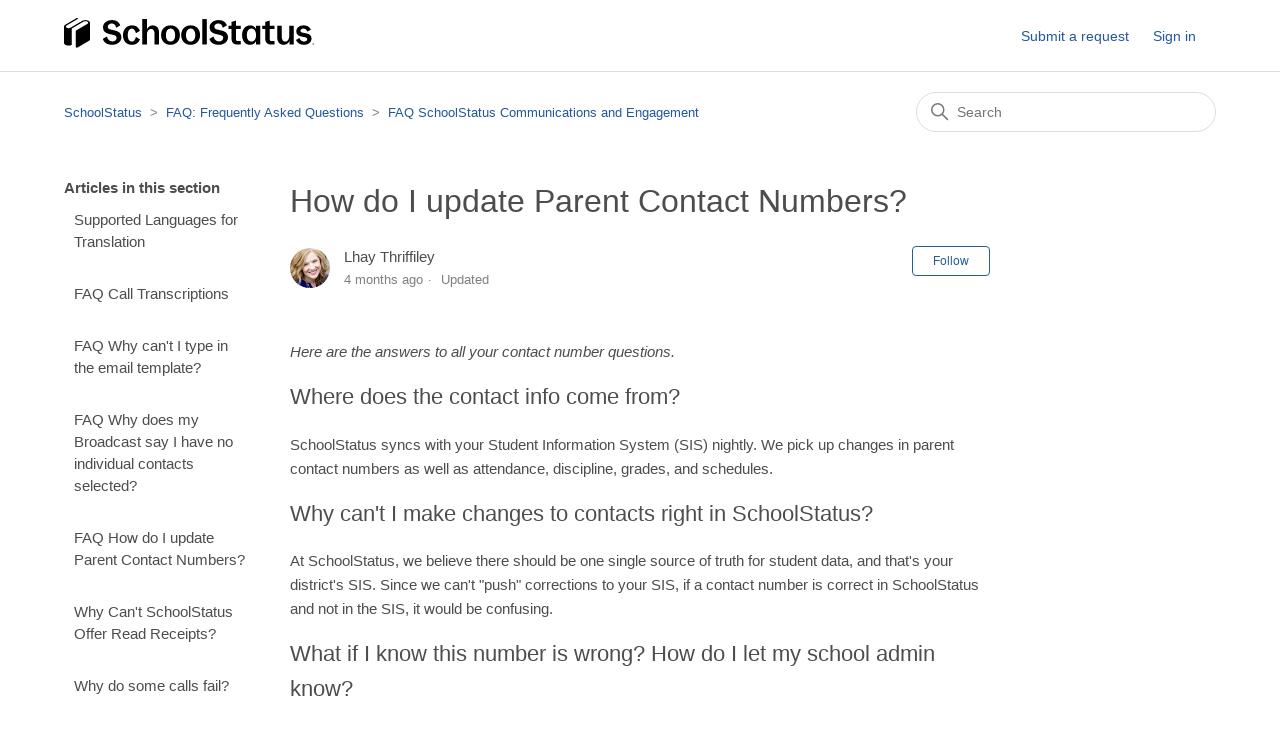

--- FILE ---
content_type: text/html; charset=utf-8
request_url: https://help.schoolstatus.com/hc/en-us/articles/360041981571-How-do-I-update-Parent-Contact-Numbers
body_size: 6100
content:
<!DOCTYPE html>
<html dir="ltr" lang="en-US">
<head>
  <meta charset="utf-8" />
  <!-- v26897 -->


  <title>How do I update Parent Contact Numbers? &ndash; SchoolStatus</title>

  

  <meta name="description" content="Here are the answers to all your contact number questions. Where does the contact info come from? SchoolStatus syncs with your Student..." /><meta property="og:image" content="https://help.schoolstatus.com/hc/theming_assets/01HZPB563ZVTJHP6PH1QYE81E8" />
<meta property="og:type" content="website" />
<meta property="og:site_name" content="SchoolStatus" />
<meta property="og:title" content="How do I update Parent Contact Numbers?" />
<meta property="og:description" content="Here are the answers to all your contact number questions.
Where does the contact info come from?
SchoolStatus syncs with your Student Information System (SIS) nightly. We pick up changes in parent..." />
<meta property="og:url" content="https://help.schoolstatus.com/hc/en-us/articles/360041981571-How-do-I-update-Parent-Contact-Numbers" />
<link rel="canonical" href="https://help.schoolstatus.com/hc/en-us/articles/360041981571-How-do-I-update-Parent-Contact-Numbers">
<link rel="alternate" hreflang="en-us" href="https://help.schoolstatus.com/hc/en-us/articles/360041981571-How-do-I-update-Parent-Contact-Numbers">
<link rel="alternate" hreflang="x-default" href="https://help.schoolstatus.com/hc/en-us/articles/360041981571-How-do-I-update-Parent-Contact-Numbers">

  <link rel="stylesheet" href="//static.zdassets.com/hc/assets/application-f34d73e002337ab267a13449ad9d7955.css" media="all" id="stylesheet" />
  <link rel="stylesheet" type="text/css" href="/hc/theming_assets/9065877/360001895172/style.css?digest=44506485818644">

  <link rel="icon" type="image/x-icon" href="/hc/theming_assets/01HZPB568F8M62SZ0HT32HFD7K">

    

  <meta content="width=device-width, initial-scale=1.0" name="viewport" />


  
</head>
<body class="">
  
  
  

  <a class="skip-navigation" tabindex="1" href="#main-content">Skip to main content</a>

<header class="header">
  <div class="logo">
    <a title="Home" href="/hc/en-us">
      <img src="/hc/theming_assets/01HZPB563ZVTJHP6PH1QYE81E8" alt="SchoolStatus Help Center home page">
    </a>
  </div>
  <div class="nav-wrapper">
    <button class="menu-button" aria-controls="user-nav" aria-expanded="false" aria-label="Toggle navigation menu">
      <svg xmlns="http://www.w3.org/2000/svg" width="16" height="16" focusable="false" viewBox="0 0 16 16" class="icon-menu">
        <path fill="none" stroke="currentColor" stroke-linecap="round" d="M1.5 3.5h13m-13 4h13m-13 4h13"/>
      </svg>
    </button>
    <nav class="user-nav" id="user-nav">
      
      <a class="submit-a-request" href="/hc/en-us/requests/new">Submit a request</a>
    </nav>
    
      <a rel="nofollow" data-auth-action="signin" title="Opens a dialog" role="button" href="/hc/en-us/signin?return_to=https%3A%2F%2Fhelp.schoolstatus.com%2Fhc%2Fen-us%2Farticles%2F360041981571-How-do-I-update-Parent-Contact-Numbers">
        Sign in
      </a>
    
  </div>
</header>


  <main role="main">
    <div class="container-divider"></div>
<div class="container">
  <nav class="sub-nav">
    <ol class="breadcrumbs">
  
    <li title="SchoolStatus">
      
        <a href="/hc/en-us">SchoolStatus</a>
      
    </li>
  
    <li title="FAQ: Frequently Asked Questions">
      
        <a href="/hc/en-us/categories/360001599551-FAQ-Frequently-Asked-Questions">FAQ: Frequently Asked Questions</a>
      
    </li>
  
    <li title="FAQ SchoolStatus Communications and Engagement">
      
        <a href="/hc/en-us/sections/360009576971-FAQ-SchoolStatus-Communications-and-Engagement">FAQ SchoolStatus Communications and Engagement</a>
      
    </li>
  
</ol>

    <div class="search-container">
      <svg xmlns="http://www.w3.org/2000/svg" width="12" height="12" focusable="false" viewBox="0 0 12 12" class="search-icon">
        <circle cx="4.5" cy="4.5" r="4" fill="none" stroke="currentColor"/>
        <path stroke="currentColor" stroke-linecap="round" d="M11 11L7.5 7.5"/>
      </svg>
      <form role="search" class="search" data-search="" action="/hc/en-us/search" accept-charset="UTF-8" method="get"><input type="hidden" name="utf8" value="&#x2713;" autocomplete="off" /><input type="search" name="query" id="query" placeholder="Search" aria-label="Search" /></form>
    </div>
  </nav>

  <div class="article-container" id="article-container">
    <aside class="article-sidebar" aria-labelledby="section-articles-title">
      
        <div class="collapsible-sidebar">
          <button type="button" class="collapsible-sidebar-toggle" aria-labelledby="section-articles-title" aria-expanded="false">
            <svg xmlns="http://www.w3.org/2000/svg" width="20" height="20" focusable="false" viewBox="0 0 12 12" aria-hidden="true" class="collapsible-sidebar-toggle-icon chevron-icon">
              <path fill="none" stroke="currentColor" stroke-linecap="round" d="M3 4.5l2.6 2.6c.2.2.5.2.7 0L9 4.5"/>
            </svg>
            <svg xmlns="http://www.w3.org/2000/svg" width="20" height="20" focusable="false" viewBox="0 0 12 12" aria-hidden="true" class="collapsible-sidebar-toggle-icon x-icon">
              <path stroke="currentColor" stroke-linecap="round" d="M3 9l6-6m0 6L3 3"/>
            </svg>
          </button>
          <span id="section-articles-title" class="collapsible-sidebar-title sidenav-title">
            Articles in this section
          </span>
          <div class="collapsible-sidebar-body">
            <ul>
              
                <li>
                  <a href="/hc/en-us/articles/4407060327956-Supported-Languages-for-Translation" class="sidenav-item ">Supported Languages for Translation</a>
                </li>
              
                <li>
                  <a href="/hc/en-us/articles/360060690412-FAQ-Call-Transcriptions" class="sidenav-item ">FAQ Call Transcriptions</a>
                </li>
              
                <li>
                  <a href="/hc/en-us/articles/360049075191-FAQ-Why-can-t-I-type-in-the-email-template" class="sidenav-item ">FAQ Why can&#39;t I type in the email template? </a>
                </li>
              
                <li>
                  <a href="/hc/en-us/articles/360046822172-FAQ-Why-does-my-Broadcast-say-I-have-no-individual-contacts-selected" class="sidenav-item ">FAQ Why does my Broadcast say I have no individual contacts selected?</a>
                </li>
              
                <li>
                  <a href="/hc/en-us/articles/360046821652-FAQ-How-do-I-update-Parent-Contact-Numbers" class="sidenav-item ">FAQ How do I update Parent Contact Numbers?</a>
                </li>
              
                <li>
                  <a href="/hc/en-us/articles/360037753791-Why-Can-t-SchoolStatus-Offer-Read-Receipts" class="sidenav-item ">Why Can&#39;t SchoolStatus Offer Read Receipts?</a>
                </li>
              
                <li>
                  <a href="/hc/en-us/articles/360025770831-Why-do-some-calls-fail" class="sidenav-item ">Why do some calls fail?</a>
                </li>
              
                <li>
                  <a href="/hc/en-us/articles/360046225732-Can-I-See-My-SchoolStatus-Phone-Number" class="sidenav-item ">Can I See My SchoolStatus Phone Number?</a>
                </li>
              
                <li>
                  <a href="/hc/en-us/articles/360046232952-How-Can-I-Get-Parents-to-Answer-My-Calls" class="sidenav-item ">How Can I Get Parents to Answer My Calls?</a>
                </li>
              
                <li>
                  <a href="/hc/en-us/articles/360041981571-How-do-I-update-Parent-Contact-Numbers" class="sidenav-item current-article">How do I update Parent Contact Numbers?</a>
                </li>
              
            </ul>
            
              <a href="/hc/en-us/sections/360009576971-FAQ-SchoolStatus-Communications-and-Engagement" class="article-sidebar-item">See more</a>
            
          </div>
        </div>
      
    </aside>

    <article id="main-content" class="article">
      <header class="article-header">
        <h1 title="How do I update Parent Contact Numbers?" class="article-title">
          How do I update Parent Contact Numbers?
          
        </h1>

        <div class="article-author">
          
            <div class="avatar article-avatar">
              
              <img src="https://help.schoolstatus.com/system/photos/11389940915604/687E3026-9610-4FF1-8B31-D4A1E1ACBC8D_1_105_c.jpeg" alt="" class="user-avatar"/>
            </div>
          
          <div class="article-meta">
            
              
                Lhay Thriffiley
              
            

            <ul class="meta-group">
              
                <li class="meta-data"><time datetime="2025-09-10T14:30:14Z" title="2025-09-10T14:30:14Z" data-datetime="relative">September 10, 2025 14:30</time></li>
                <li class="meta-data">Updated</li>
              
            </ul>
          </div>
        </div>

        
          <div class="article-subscribe"><div data-helper="subscribe" data-json="{&quot;item&quot;:&quot;article&quot;,&quot;url&quot;:&quot;/hc/en-us/articles/360041981571-How-do-I-update-Parent-Contact-Numbers/subscription.json&quot;,&quot;follow_label&quot;:&quot;Follow&quot;,&quot;unfollow_label&quot;:&quot;Unfollow&quot;,&quot;following_label&quot;:&quot;Following&quot;,&quot;can_subscribe&quot;:true,&quot;is_subscribed&quot;:false}"></div></div>
        
      </header>

      <section class="article-info">
        <div class="article-content">
          <div class="article-body"><p><em>Here are the answers to all your contact number questions.</em></p>
<h2 id="h_01K4T0850VER9RCA1C95WR9T6F">Where does the contact info come from?</h2>
<p>SchoolStatus syncs with your Student Information System (SIS) nightly. We pick up changes in parent contact numbers as well as attendance, discipline, grades, and schedules. </p>
<h2 id="h_01K4T0850VMPFQVBV0CRN2KBQ0">Why can't I make changes to contacts right in SchoolStatus?</h2>
<p>At SchoolStatus, we believe there should be one single source of truth for student data, and that's your district's SIS. Since we can't "push" corrections to your SIS, if a contact number is correct in SchoolStatus and not in the SIS, it would be confusing. </p>
<h2 id="h_01K4T0850VH581R66ZJ5CX39AJ">What if I know this number is wrong? How do I let my school admin know?</h2>
<p>You can use Contact Flagging to flag numbers in SchoolStatus as incorrect or no longer working. Then, the person in charge of updating contact info in your student information system will be notified, and they can "unflag" when the changes have been made. <a href="https://help.schoolstatus.com/hc/en-us/articles/360025474412-Contact-Flagging-User-View" target="_blank" rel="noopener">Check out this help article</a> on Contact Flagging. </p>
<h2 id="h_01K4T096VHD4VYWY25EP0A9F4M">How do I add a Parent/Guardian Contact?</h2>
<p class="p1">We’re unable to add, change, or delete contact information. Please submit these requests to your school, which will update the details in your SIS. The updates will appear on their Student Card in Classic after the nightly sync, typically by the next school day.</p>
<p>Click <a class="c-link" href="https://slack-redir.net/link?url=https%3A%2F%2Fhelp.schoolstatus.com%2Fhc%2Fen-us" target="_blank" rel="noopener noreferrer">here</a> to return to the main menu- or <a class="c-link" href="https://slack-redir.net/link?url=https%3A%2F%2Fhelp.schoolstatus.com%2Fhc%2Fen-us%2Farticles%2F360025475692-How-to-get-Help" target="_blank" rel="noopener noreferrer">ask for help</a>!</p>
<p> </p></div>

          <div class="article-attachments">
            <ul class="attachments">
              
            </ul>
          </div>
        </div>
      </section>

      <footer>
        <div class="article-footer">
          
          
        </div>
        
          <div class="article-votes">
            <span class="article-votes-question" id="article-votes-label">Was this article helpful?</span>
            <div class="article-votes-controls" role="group" aria-labelledby="article-votes-label">
              <button type="button" class="button article-vote article-vote-up" data-helper="vote" data-item="article" data-type="up" data-id="360041981571" data-upvote-count="16" data-vote-count="24" data-vote-sum="8" data-vote-url="/hc/en-us/articles/360041981571/vote" data-value="null" data-label="16 out of 24 found this helpful" data-selected-class="button-primary" aria-label="This article was helpful" aria-pressed="false">Yes</button>
              <button type="button" class="button article-vote article-vote-down" data-helper="vote" data-item="article" data-type="down" data-id="360041981571" data-upvote-count="16" data-vote-count="24" data-vote-sum="8" data-vote-url="/hc/en-us/articles/360041981571/vote" data-value="null" data-label="16 out of 24 found this helpful" data-selected-class="button-primary" aria-label="This article was not helpful" aria-pressed="false">No</button>
            </div>
            <small class="article-votes-count">
              <span class="article-vote-label" data-helper="vote" data-item="article" data-type="label" data-id="360041981571" data-upvote-count="16" data-vote-count="24" data-vote-sum="8" data-vote-url="/hc/en-us/articles/360041981571/vote" data-value="null" data-label="16 out of 24 found this helpful">16 out of 24 found this helpful</span>
            </small>
          </div>
        

        <div class="article-more-questions">
          Have more questions? <a href="/hc/en-us/requests/new">Submit a request</a>
        </div>
        <div class="article-return-to-top">
          <a href="#article-container">
            Return to top 
            <svg xmlns="http://www.w3.org/2000/svg" class="article-return-to-top-icon" width="20" height="20" focusable="false" viewBox="0 0 12 12" aria-hidden="true">
              <path fill="none" stroke="currentColor" stroke-linecap="round" d="M3 4.5l2.6 2.6c.2.2.5.2.7 0L9 4.5"/>
            </svg>
          </a>
        </div>
      </footer>

      <div class="article-relatives">
        
          <div data-recent-articles></div>
        
        
          
  <section class="related-articles">
    
      <h2 class="related-articles-title">Related articles</h2>
    
    <ul>
      
        <li>
          <a href="/hc/en-us/related/click?data=[base64]%3D--ff747f174a27bdae79188d4d0c8160938f20d149" rel="nofollow">Use Contact Flagging to Update Parent Contact Information</a>
        </li>
      
        <li>
          <a href="/hc/en-us/related/click?data=[base64]%3D--4dbee68a6e0479e06e894ab5c29e904f88165404" rel="nofollow">FAQ How do I update Parent Contact Numbers?</a>
        </li>
      
        <li>
          <a href="/hc/en-us/related/click?data=[base64]%3D%3D--3fc7b06ec70cf9ad2f6d80d8502819ddaba77b5b" rel="nofollow">Can I See My SchoolStatus Phone Number?</a>
        </li>
      
        <li>
          <a href="/hc/en-us/related/click?data=[base64]%3D--66dc28f3f73b92a5d0ff77c738b9004ca94413ad" rel="nofollow">FAQ Why can&#39;t I type in the email template? </a>
        </li>
      
        <li>
          <a href="/hc/en-us/related/click?data=[base64]%3D%3D--fffe6ba2b7a42305323f4ff69eeb2896929a2fff" rel="nofollow">FAQ Call Transcriptions</a>
        </li>
      
    </ul>
  </section>


        
      </div>
      
    </article>
  </div>
</div>

  </main>

  <footer class="footer">
  <div class="footer-inner">
    <a title="Home" href="/hc/en-us">SchoolStatus</a>

    <div class="footer-language-selector">
      
    </div>
  </div>
</footer>



  <!-- / -->

  
  <script src="//static.zdassets.com/hc/assets/en-us.bbb3d4d87d0b571a9a1b.js"></script>
  

  <script type="text/javascript">
  /*

    Greetings sourcecode lurker!

    This is for internal Zendesk and legacy usage,
    we don't support or guarantee any of these values
    so please don't build stuff on top of them.

  */

  HelpCenter = {};
  HelpCenter.account = {"subdomain":"schoolstatus","environment":"production","name":"SchoolStatus"};
  HelpCenter.user = {"identifier":"da39a3ee5e6b4b0d3255bfef95601890afd80709","email":null,"name":"","role":"anonymous","avatar_url":"https://assets.zendesk.com/hc/assets/default_avatar.png","is_admin":false,"organizations":[],"groups":[]};
  HelpCenter.internal = {"asset_url":"//static.zdassets.com/hc/assets/","web_widget_asset_composer_url":"https://static.zdassets.com/ekr/snippet.js","current_session":{"locale":"en-us","csrf_token":null,"shared_csrf_token":null},"usage_tracking":{"event":"article_viewed","data":"[base64]--6f13e25631f6d6344d66ecaa8c43cc4f5f436589","url":"https://help.schoolstatus.com/hc/activity"},"current_record_id":"360041981571","current_record_url":"/hc/en-us/articles/360041981571-How-do-I-update-Parent-Contact-Numbers","current_record_title":"How do I update Parent Contact Numbers?","current_text_direction":"ltr","current_brand_id":360001895172,"current_brand_name":"SchoolStatus Classic","current_brand_url":"https://schoolstatus.zendesk.com","current_brand_active":true,"current_path":"/hc/en-us/articles/360041981571-How-do-I-update-Parent-Contact-Numbers","show_autocomplete_breadcrumbs":true,"user_info_changing_enabled":false,"has_user_profiles_enabled":false,"has_end_user_attachments":true,"user_aliases_enabled":false,"has_anonymous_kb_voting":true,"has_multi_language_help_center":true,"show_at_mentions":false,"embeddables_config":{"embeddables_web_widget":false,"embeddables_help_center_auth_enabled":false,"embeddables_connect_ipms":false},"answer_bot_subdomain":"static","gather_plan_state":"subscribed","has_article_verification":true,"has_gather":true,"has_ckeditor":false,"has_community_enabled":false,"has_community_badges":true,"has_community_post_content_tagging":false,"has_gather_content_tags":true,"has_guide_content_tags":true,"has_user_segments":true,"has_answer_bot_web_form_enabled":false,"has_garden_modals":false,"theming_cookie_key":"hc-da39a3ee5e6b4b0d3255bfef95601890afd80709-2-preview","is_preview":false,"has_search_settings_in_plan":true,"theming_api_version":2,"theming_settings":{"brand_color":"rgba(38, 95, 152, 1)","brand_text_color":"#FFFFFF","text_color":"rgba(77, 77, 79, 1)","link_color":"rgba(37, 87, 158, 1)","background_color":"rgba(255, 255, 255, 1)","heading_font":"Helvetica, Arial, sans-serif","text_font":"Helvetica, Arial, sans-serif","logo":"/hc/theming_assets/01HZPB563ZVTJHP6PH1QYE81E8","favicon":"/hc/theming_assets/01HZPB568F8M62SZ0HT32HFD7K","homepage_background_image":"/hc/theming_assets/01J42NAG4F48J5X5487N7KZ2PX","community_background_image":"/hc/theming_assets/01HZPB56MJHH26CN4GJQ3MH0EP","community_image":"/hc/theming_assets/01HZPB56SR9H8CEZ140VR14D4G","instant_search":true,"scoped_kb_search":false,"scoped_community_search":false,"show_recent_activity":true,"show_articles_in_section":true,"show_article_author":true,"show_article_comments":false,"show_follow_article":true,"show_recently_viewed_articles":true,"show_related_articles":true,"show_article_sharing":false,"show_follow_section":true,"show_follow_post":false,"show_post_sharing":false,"show_follow_topic":false},"has_pci_credit_card_custom_field":true,"help_center_restricted":false,"is_assuming_someone_else":false,"flash_messages":[],"user_photo_editing_enabled":true,"user_preferred_locale":"en-us","base_locale":"en-us","login_url":"https://schoolstatus.zendesk.com/access?locale=en-us\u0026brand_id=360001895172\u0026return_to=https%3A%2F%2Fhelp.schoolstatus.com%2Fhc%2Fen-us%2Farticles%2F360041981571-How-do-I-update-Parent-Contact-Numbers","has_alternate_templates":true,"has_custom_statuses_enabled":true,"has_hc_generative_answers_setting_enabled":true,"has_generative_search_with_zgpt_enabled":false,"has_suggested_initial_questions_enabled":false,"has_guide_service_catalog":true,"has_service_catalog_search_poc":false,"has_service_catalog_itam":false,"has_csat_reverse_2_scale_in_mobile":false,"has_knowledge_navigation":false,"has_unified_navigation":false,"has_unified_navigation_eap_access":true,"has_csat_bet365_branding":false,"version":"v26897","dev_mode":false};
</script>

  
  
  <script src="//static.zdassets.com/hc/assets/hc_enduser-3fe137bd143765049d06e1494fc6f66f.js"></script>
  <script type="text/javascript" src="/hc/theming_assets/9065877/360001895172/script.js?digest=44506485818644"></script>
  
</body>
</html>

--- FILE ---
content_type: image/svg+xml
request_url: https://help.schoolstatus.com/hc/theming_assets/01HZPB563ZVTJHP6PH1QYE81E8
body_size: 2158
content:
<svg width="250" height="35" viewBox="0 0 250 35" fill="none" xmlns="http://www.w3.org/2000/svg">
<path d="M25.9848 7.77867V24.1272C25.9848 24.8565 25.4861 25.5203 24.6794 26.0025L12.9924 32.8491L11.687 32.0841V15.7356L23.3388 8.90687C23.8345 8.61812 24.1396 8.21626 24.1396 7.77569C24.1396 7.33513 23.8345 6.93326 23.3388 6.64154C22.843 6.35279 22.1595 6.17121 21.4056 6.17121C20.6517 6.17121 19.9682 6.34982 19.4724 6.64154L7.82065 13.4673V29.8158C6.99048 30.301 5.84642 30.6017 4.58209 30.6017C3.31776 30.6017 2.17077 30.301 1.34353 29.8158C1.3318 29.8098 1.32006 29.8009 1.30833 29.7949C0.501621 29.3097 0.00292969 28.6489 0.00292969 27.9196V11.5741C0.00292969 10.8448 0.501621 10.1809 1.30833 9.69869C1.32006 9.69274 1.3318 9.68381 1.34353 9.67786L12.9924 2.84912L14.2978 3.61415L2.646 10.4399C2.15317 10.7287 1.84516 11.1305 1.84516 11.5711C1.84516 12.0117 2.15024 12.4135 2.646 12.7052C3.14175 12.994 3.82525 13.1756 4.57916 13.1756C5.33306 13.1756 6.01656 12.997 6.51232 12.7052L18.1641 5.87948C18.9943 5.39427 20.1383 5.09361 21.4027 5.09361C22.667 5.09361 23.814 5.39427 24.6412 5.87948C24.653 5.88544 24.6647 5.89437 24.6764 5.90032C25.4831 6.38554 25.9818 7.04638 25.9818 7.77569L25.9848 7.77867Z" fill="black"/>
<path d="M67.9833 26.5949C69.9928 26.5949 71.3744 24.148 71.923 21.9541L75.892 24.279C74.8154 27.7737 72.0081 29.8128 67.7457 29.8128C62.4684 29.8128 58.9834 25.9668 58.9834 20.2008C58.9834 14.4347 62.6385 10.3476 68.086 10.3476C72.011 10.3476 74.8183 12.3867 75.8949 15.8815L71.9259 18.2063C71.3774 16.0124 69.9957 13.5655 67.9862 13.5655C65.2082 13.5655 63.7914 16.0809 63.7914 20.0966C63.7914 24.1123 65.2082 26.5949 67.9862 26.5949H67.9833Z" fill="black"/>
<path d="M78.3643 29.4675V4.06067H82.8994V14.3514C84.0963 12.0027 86.182 10.3447 88.652 10.3447C92.6092 10.3447 95.0118 13.0922 95.0118 17.486V29.4675H90.4795V18.0337C90.4795 15.7326 89.2269 13.9555 87.197 13.9555C84.592 13.9555 82.8994 16.4203 82.8994 19.6828V29.4675H78.3643Z" fill="black"/>
<path d="M97.0742 20.0966C97.0742 14.2591 100.864 10.3447 106.514 10.3447C112.164 10.3447 115.919 14.2591 115.919 20.0966C115.919 25.9341 112.164 29.8128 106.514 29.8128C100.864 29.8128 97.0742 25.8983 97.0742 20.0966ZM106.514 26.5949C109.357 26.5949 111.149 24.1123 111.149 20.0996C111.149 16.0869 109.357 13.5655 106.514 13.5655C103.672 13.5655 101.879 16.0869 101.879 20.0996C101.879 24.1123 103.639 26.5949 106.514 26.5949Z" fill="black"/>
<path d="M117.204 20.0966C117.204 14.2591 120.994 10.3447 126.644 10.3447C132.294 10.3447 136.049 14.2591 136.049 20.0966C136.049 25.9341 132.294 29.8128 126.644 29.8128C120.994 29.8128 117.204 25.8983 117.204 20.0966ZM126.644 26.5949C129.487 26.5949 131.279 24.1123 131.279 20.0996C131.279 16.0869 129.487 13.5655 126.644 13.5655C123.801 13.5655 122.009 16.0869 122.009 20.0996C122.009 24.1123 123.769 26.5949 126.644 26.5949Z" fill="black"/>
<path d="M138.281 29.4675V4.06067H142.816V29.4675H138.281Z" fill="black"/>
<path d="M225.546 29.4675V25.9043C224.408 28.4316 222.196 29.8098 219.623 29.8098C215.666 29.8098 213.264 27.0623 213.264 22.6685V10.687H217.796V22.1208C217.796 24.4546 219.013 26.5919 221.011 26.5919C224.091 26.5919 225.241 23.7342 225.241 20.5074V10.687H229.776V29.4675H225.546Z" fill="black"/>
<path d="M231.953 25.0083L235.415 22.9811C236.251 25.4161 238.275 26.5949 240 26.5949C241.859 26.5949 243.215 25.4518 243.215 24.1152C243.215 23.121 242.572 22.5703 241.117 22.2607L237.362 21.5403C234.147 20.9569 232.288 19.3435 232.288 16.322C232.288 12.8898 235.435 10.3476 239.73 10.3476C242.948 10.3476 245.089 11.4907 246.934 14.5955L243.508 16.6018C242.599 14.6104 241.217 13.5655 239.357 13.5655C237.7 13.5655 236.482 14.6044 236.482 15.807C236.482 16.7328 237.125 17.352 238.512 17.6259L242.235 18.3462C245.652 18.9982 247.512 20.6116 247.512 23.633C247.512 27.2051 244.435 29.8128 239.935 29.8128C236.315 29.8128 233.455 28.3125 231.953 25.0083Z" fill="black"/>
<path d="M201.333 24.4367V14.1192H198.361V10.69H201.333V6.85587L205.865 5.53418V10.69H210.494V14.1192H205.865V24.8446C205.865 25.5054 206.393 26.0412 207.044 26.0412H210.494V29.4705H206.291C203.551 29.4705 201.33 27.2171 201.33 24.4367H201.333Z" fill="black"/>
<path d="M167.59 24.4367V14.1192H164.618V10.69H167.59V6.85587L172.122 5.53418V10.69H176.751V14.1192H172.122V24.8446C172.122 25.5054 172.65 26.0412 173.301 26.0412H176.751V29.4705H172.547C169.807 29.4705 167.587 27.2171 167.587 24.4367H167.59Z" fill="black"/>
<path d="M192.048 14.024C190.954 11.7676 188.88 10.3476 186.331 10.3476C181.359 10.3476 178.076 14.2621 178.076 20.0996C178.076 25.937 181.291 29.8158 186.093 29.8158C188.795 29.8158 190.799 28.5566 192.048 26.1394V29.4734H196.311V10.687H192.048V14.021V14.024ZM187.413 26.5949C184.606 26.5949 182.846 24.1123 182.846 20.0996C182.846 16.0869 184.606 13.5655 187.413 13.5655C190.221 13.5655 192.016 16.0869 192.016 20.0996C192.016 24.1123 190.256 26.5949 187.413 26.5949Z" fill="black"/>
<path d="M157.786 15.5987L153.286 14.533C151.288 14.0537 150.343 13.2976 150.343 11.8211C150.343 10.1035 151.842 8.45738 154.268 8.45738C156.521 8.45738 158.278 9.80586 158.789 12.7797L162.878 10.3834C161.256 6.326 158.358 5.09064 154.4 5.09064C149.46 5.09064 145.603 8.14779 145.603 12.3004C145.603 15.941 147.665 18.0009 151.455 18.891L155.955 19.9567C157.918 20.4032 159.202 21.0551 159.202 22.8412C159.202 24.6273 157.636 26.4431 155.031 26.4431C152.23 26.4431 150.065 24.4308 149.551 21.4361L145.386 23.8771C146.559 27.8809 150.217 29.8098 154.691 29.8098C160.132 29.8098 163.975 26.6515 163.975 22.3589C163.975 18.4117 161.505 16.4887 157.783 15.5957L157.786 15.5987Z" fill="black"/>
<path d="M51.1947 15.5987L46.6948 14.533C44.6971 14.0537 43.7525 13.2976 43.7525 11.8211C43.7525 10.1035 45.2515 8.45738 47.6775 8.45738C49.9187 8.45738 51.6876 9.80586 52.198 12.7797L56.2873 10.3834C54.6651 6.326 51.7668 5.09064 47.8095 5.09064C42.8695 5.09064 39.012 8.14779 39.012 12.3004C39.012 15.941 41.0742 18.0009 44.8643 18.891L49.3643 19.9567C51.3268 20.4032 52.6116 21.0551 52.6116 22.8412C52.6116 24.6273 51.0451 26.4431 48.4402 26.4431C45.6387 26.4431 43.4738 24.4308 42.9605 21.4361L38.7949 23.8771C39.9683 27.8809 43.6264 29.8098 48.0999 29.8098C53.5415 29.8098 57.3844 26.6515 57.3844 22.3589C57.3844 18.4117 54.9144 16.4887 51.1918 15.5957L51.1947 15.5987Z" fill="black"/>
<path d="M250 28.9972C250 29.4407 249.657 29.789 249.211 29.789C248.765 29.789 248.416 29.4407 248.416 28.9972C248.416 28.5536 248.768 28.2143 249.211 28.2143C249.654 28.2143 250 28.5625 250 28.9972ZM248.613 28.9972C248.613 29.3454 248.868 29.6223 249.214 29.6223C249.56 29.6223 249.801 29.3454 249.801 29.0031C249.801 28.6608 249.551 28.372 249.208 28.372C248.865 28.372 248.61 28.6548 248.61 28.9972H248.613ZM249.088 29.408H248.909V28.6251C248.979 28.6102 249.079 28.6012 249.205 28.6012C249.352 28.6012 249.416 28.6251 249.472 28.6578C249.513 28.6905 249.548 28.7531 249.548 28.8305C249.548 28.9168 249.484 28.9823 249.39 29.012V29.021C249.466 29.0507 249.507 29.1073 249.531 29.2115C249.554 29.3306 249.569 29.3782 249.586 29.408H249.393C249.369 29.3782 249.355 29.3067 249.331 29.2174C249.317 29.1311 249.27 29.0924 249.173 29.0924H249.088V29.408ZM249.094 28.9644H249.179C249.278 28.9644 249.358 28.9317 249.358 28.8483C249.358 28.7769 249.305 28.7292 249.193 28.7292C249.146 28.7292 249.114 28.7352 249.094 28.7382V28.9614V28.9644Z" fill="black"/>
</svg>
